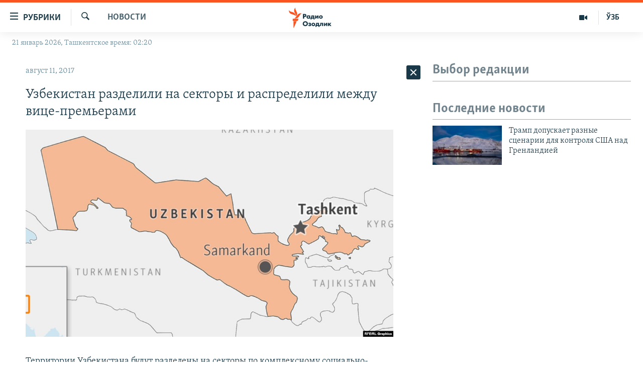

--- FILE ---
content_type: text/html; charset=utf-8
request_url: https://t.me/dsns_telegram/43248?embed=1
body_size: 6197
content:
<!DOCTYPE html>
<html>
  <head>
    <meta charset="utf-8">
    <title>Telegram Widget</title>
    <base target="_blank">
    <script>document.cookie="stel_dt="+encodeURIComponent((new Date).getTimezoneOffset())+";path=/;max-age=31536000;samesite=None;secure"</script><script>
try { if (window.localStorage && localStorage["stel_tme_token"]) {
  var arr = [];
  for (var i = 0; i < localStorage.length; i++) {
    var key = localStorage.key(i);
    arr.push(encodeURIComponent(key) + '=' + encodeURIComponent(localStorage[key]));
  }
  var ls = arr.join('; ');
  var xhr = new XMLHttpRequest();
  xhr.open('GET', location.href);
  xhr.setRequestHeader('X-Requested-With', 'relogin');
  xhr.setRequestHeader('X-Local-Storage', ls);
  xhr.onreadystatechange = function() {
    if (xhr.readyState == 4) {
      if (typeof xhr.responseBody == 'undefined' && xhr.responseText) {
        document.write(xhr.responseText);
        document.close();
      }
    }
  };
  xhr.withCredentials = true;
  xhr.send();
  document.close();
  document.open();
  console.log('xhr reload');
} } catch (e) {}
</script>
    <meta name="viewport" content="width=device-width, initial-scale=1.0, minimum-scale=1.0, maximum-scale=1.0, user-scalable=no" />
    <meta name="format-detection" content="telephone=no" />
    <meta http-equiv="X-UA-Compatible" content="IE=edge" />
    <meta name="MobileOptimized" content="176" />
    <meta name="HandheldFriendly" content="True" />
    <meta name="robots" content="noindex, nofollow" />
    
    <link rel="icon" type="image/svg+xml" href="//telegram.org/img/website_icon.svg?4">
<link rel="apple-touch-icon" sizes="180x180" href="//telegram.org/img/apple-touch-icon.png">
<link rel="icon" type="image/png" sizes="32x32" href="//telegram.org/img/favicon-32x32.png">
<link rel="icon" type="image/png" sizes="16x16" href="//telegram.org/img/favicon-16x16.png">
<link rel="alternate icon" href="//telegram.org/img/favicon.ico" type="image/x-icon" />
    <link href="//telegram.org/css/font-roboto.css?1" rel="stylesheet" type="text/css">
    <link href="//telegram.org/css/widget-frame.css?72" rel="stylesheet" media="screen">
    
    <style>
:root {
  color-scheme: light;
}        .user-color-12 {
          --user-line-gradient: repeating-linear-gradient(-45deg, #3391d4 0px, #3391d4 5px, #7dd3f0 5px, #7dd3f0 10px);
          --user-accent-color: #3391d4;
          --user-background: #3391d41f;
        }        .user-color-10 {
          --user-line-gradient: repeating-linear-gradient(-45deg, #27a910 0px, #27a910 5px, #a7dc57 5px, #a7dc57 10px);
          --user-accent-color: #27a910;
          --user-background: #27a9101f;
        }        .user-color-8 {
          --user-line-gradient: repeating-linear-gradient(-45deg, #e0802b 0px, #e0802b 5px, #fac534 5px, #fac534 10px);
          --user-accent-color: #e0802b;
          --user-background: #e0802b1f;
        }        .user-color-7 {
          --user-line-gradient: repeating-linear-gradient(-45deg, #e15052 0px, #e15052 5px, #f9ae63 5px, #f9ae63 10px);
          --user-accent-color: #e15052;
          --user-background: #e150521f;
        }        .user-color-9 {
          --user-line-gradient: repeating-linear-gradient(-45deg, #a05ff3 0px, #a05ff3 5px, #f48fff 5px, #f48fff 10px);
          --user-accent-color: #a05ff3;
          --user-background: #a05ff31f;
        }        .user-color-11 {
          --user-line-gradient: repeating-linear-gradient(-45deg, #27acce 0px, #27acce 5px, #82e8d6 5px, #82e8d6 10px);
          --user-accent-color: #27acce;
          --user-background: #27acce1f;
        }        .user-color-13 {
          --user-line-gradient: repeating-linear-gradient(-45deg, #dd4371 0px, #dd4371 5px, #ffbe9f 5px, #ffbe9f 10px);
          --user-accent-color: #dd4371;
          --user-background: #dd43711f;
        }        .user-color-14 {
          --user-line-gradient: repeating-linear-gradient(-45deg, #247bed 0px, #247bed 5px, #f04856 5px, #f04856 10px, #ffffff 10px, #ffffff 15px);
          --user-accent-color: #247bed;
          --user-background: #247bed1f;
        }        .user-color-15 {
          --user-line-gradient: repeating-linear-gradient(-45deg, #d67722 0px, #d67722 5px, #1ea011 5px, #1ea011 10px, #ffffff 10px, #ffffff 15px);
          --user-accent-color: #d67722;
          --user-background: #d677221f;
        }        .user-color-16 {
          --user-line-gradient: repeating-linear-gradient(-45deg, #179e42 0px, #179e42 5px, #e84a3f 5px, #e84a3f 10px, #ffffff 10px, #ffffff 15px);
          --user-accent-color: #179e42;
          --user-background: #179e421f;
        }        .user-color-17 {
          --user-line-gradient: repeating-linear-gradient(-45deg, #2894af 0px, #2894af 5px, #6fc456 5px, #6fc456 10px, #ffffff 10px, #ffffff 15px);
          --user-accent-color: #2894af;
          --user-background: #2894af1f;
        }        .user-color-18 {
          --user-line-gradient: repeating-linear-gradient(-45deg, #0c9ab3 0px, #0c9ab3 5px, #ffad95 5px, #ffad95 10px, #ffe6b5 10px, #ffe6b5 15px);
          --user-accent-color: #0c9ab3;
          --user-background: #0c9ab31f;
        }        .user-color-19 {
          --user-line-gradient: repeating-linear-gradient(-45deg, #7757d6 0px, #7757d6 5px, #f79610 5px, #f79610 10px, #ffde8e 10px, #ffde8e 15px);
          --user-accent-color: #7757d6;
          --user-background: #7757d61f;
        }        .user-color-20 {
          --user-line-gradient: repeating-linear-gradient(-45deg, #1585cf 0px, #1585cf 5px, #f2ab1d 5px, #f2ab1d 10px, #ffffff 10px, #ffffff 15px);
          --user-accent-color: #1585cf;
          --user-background: #1585cf1f;
        }        body.dark .user-color-12, html.theme_dark .user-color-12 {
          --user-line-gradient: repeating-linear-gradient(-45deg, #52bfff 0px, #52bfff 5px, #0b5494 5px, #0b5494 10px);
          --user-accent-color: #52bfff;
          --user-background: #52bfff1f;
        }        body.dark .user-color-10, html.theme_dark .user-color-10 {
          --user-line-gradient: repeating-linear-gradient(-45deg, #a7eb6e 0px, #a7eb6e 5px, #167e2d 5px, #167e2d 10px);
          --user-accent-color: #a7eb6e;
          --user-background: #a7eb6e1f;
        }        body.dark .user-color-8, html.theme_dark .user-color-8 {
          --user-line-gradient: repeating-linear-gradient(-45deg, #ecb04e 0px, #ecb04e 5px, #c35714 5px, #c35714 10px);
          --user-accent-color: #ecb04e;
          --user-background: #ecb04e1f;
        }        body.dark .user-color-7, html.theme_dark .user-color-7 {
          --user-line-gradient: repeating-linear-gradient(-45deg, #ff9380 0px, #ff9380 5px, #992f37 5px, #992f37 10px);
          --user-accent-color: #ff9380;
          --user-background: #ff93801f;
        }        body.dark .user-color-9, html.theme_dark .user-color-9 {
          --user-line-gradient: repeating-linear-gradient(-45deg, #c697ff 0px, #c697ff 5px, #5e31c8 5px, #5e31c8 10px);
          --user-accent-color: #c697ff;
          --user-background: #c697ff1f;
        }        body.dark .user-color-11, html.theme_dark .user-color-11 {
          --user-line-gradient: repeating-linear-gradient(-45deg, #40d8d0 0px, #40d8d0 5px, #045c7f 5px, #045c7f 10px);
          --user-accent-color: #40d8d0;
          --user-background: #40d8d01f;
        }        body.dark .user-color-13, html.theme_dark .user-color-13 {
          --user-line-gradient: repeating-linear-gradient(-45deg, #ff86a6 0px, #ff86a6 5px, #8e366e 5px, #8e366e 10px);
          --user-accent-color: #ff86a6;
          --user-background: #ff86a61f;
        }        body.dark .user-color-14, html.theme_dark .user-color-14 {
          --user-line-gradient: repeating-linear-gradient(-45deg, #3fa2fe 0px, #3fa2fe 5px, #e5424f 5px, #e5424f 10px, #ffffff 10px, #ffffff 15px);
          --user-accent-color: #3fa2fe;
          --user-background: #3fa2fe1f;
        }        body.dark .user-color-15, html.theme_dark .user-color-15 {
          --user-line-gradient: repeating-linear-gradient(-45deg, #ff905e 0px, #ff905e 5px, #32a527 5px, #32a527 10px, #ffffff 10px, #ffffff 15px);
          --user-accent-color: #ff905e;
          --user-background: #ff905e1f;
        }        body.dark .user-color-16, html.theme_dark .user-color-16 {
          --user-line-gradient: repeating-linear-gradient(-45deg, #66d364 0px, #66d364 5px, #d5444f 5px, #d5444f 10px, #ffffff 10px, #ffffff 15px);
          --user-accent-color: #66d364;
          --user-background: #66d3641f;
        }        body.dark .user-color-17, html.theme_dark .user-color-17 {
          --user-line-gradient: repeating-linear-gradient(-45deg, #22bce2 0px, #22bce2 5px, #3da240 5px, #3da240 10px, #ffffff 10px, #ffffff 15px);
          --user-accent-color: #22bce2;
          --user-background: #22bce21f;
        }        body.dark .user-color-18, html.theme_dark .user-color-18 {
          --user-line-gradient: repeating-linear-gradient(-45deg, #22bce2 0px, #22bce2 5px, #ff9778 5px, #ff9778 10px, #ffda6b 10px, #ffda6b 15px);
          --user-accent-color: #22bce2;
          --user-background: #22bce21f;
        }        body.dark .user-color-19, html.theme_dark .user-color-19 {
          --user-line-gradient: repeating-linear-gradient(-45deg, #9791ff 0px, #9791ff 5px, #f2731d 5px, #f2731d 10px, #ffdb59 10px, #ffdb59 15px);
          --user-accent-color: #9791ff;
          --user-background: #9791ff1f;
        }        body.dark .user-color-20, html.theme_dark .user-color-20 {
          --user-line-gradient: repeating-linear-gradient(-45deg, #3da6eb 0px, #3da6eb 5px, #eea51d 5px, #eea51d 10px, #ffffff 10px, #ffffff 15px);
          --user-accent-color: #3da6eb;
          --user-background: #3da6eb1f;
        }.user-color-6, .user-color-4, .user-color-2, .user-color-0, .user-color-1, .user-color-3, .user-color-5,   .user-color-default {
    --user-accent-color: var(--accent-color);
    --user-accent-background: var(--accent-background);
    --user-line-gradient: linear-gradient(45deg, var(--accent-color), var(--accent-color));
  }</style>
    <script>TBaseUrl='//telegram.org/';</script>
  </head>
  <body class="widget_frame_base tgme_widget body_widget_post emoji_image nodark">
    <div class="tgme_widget_message text_not_supported_wrap js-widget_message" data-post="dsns_telegram/43248" data-view="eyJjIjotMTE1MjA1ODM1MywicCI6IjQzMjQ4ZyIsInQiOjE3Njg5NDQwNDIsImgiOiJiYTc4NTcxNjc3YTA3ZDA5MmQifQ" data-peer="c1152058353_1281462090986908019" data-peer-hash="b48db7467ca9cbe0f6" data-post-id="43248">
  <div class="tgme_widget_message_user"><a href="https://t.me/dsns_telegram"><i class="tgme_widget_message_user_photo bgcolor5" data-content="Д"><img src="https://cdn4.telesco.pe/file/[base64].jpg"></i></a></div>
  <div class="tgme_widget_message_bubble">
    <a class="tgme_widget_message_bubble_logo" href="//core.telegram.org/widgets"></a>
        <i class="tgme_widget_message_bubble_tail">
      <svg class="bubble_icon" width="9px" height="20px" viewBox="0 0 9 20">
        <g fill="none">
          <path class="background" fill="#ffffff" d="M8,1 L9,1 L9,20 L8,20 L8,18 C7.807,15.161 7.124,12.233 5.950,9.218 C5.046,6.893 3.504,4.733 1.325,2.738 L1.325,2.738 C0.917,2.365 0.89,1.732 1.263,1.325 C1.452,1.118 1.72,1 2,1 L8,1 Z"></path>
          <path class="border_1x" fill="#d7e3ec" d="M9,1 L2,1 C1.72,1 1.452,1.118 1.263,1.325 C0.89,1.732 0.917,2.365 1.325,2.738 C3.504,4.733 5.046,6.893 5.95,9.218 C7.124,12.233 7.807,15.161 8,18 L8,20 L9,20 L9,1 Z M2,0 L9,0 L9,20 L7,20 L7,20 L7.002,18.068 C6.816,15.333 6.156,12.504 5.018,9.58 C4.172,7.406 2.72,5.371 0.649,3.475 C-0.165,2.729 -0.221,1.464 0.525,0.649 C0.904,0.236 1.439,0 2,0 Z"></path>
          <path class="border_2x" d="M9,1 L2,1 C1.72,1 1.452,1.118 1.263,1.325 C0.89,1.732 0.917,2.365 1.325,2.738 C3.504,4.733 5.046,6.893 5.95,9.218 C7.124,12.233 7.807,15.161 8,18 L8,20 L9,20 L9,1 Z M2,0.5 L9,0.5 L9,20 L7.5,20 L7.5,20 L7.501,18.034 C7.312,15.247 6.64,12.369 5.484,9.399 C4.609,7.15 3.112,5.052 0.987,3.106 C0.376,2.547 0.334,1.598 0.894,0.987 C1.178,0.677 1.579,0.5 2,0.5 Z"></path>
          <path class="border_3x" d="M9,1 L2,1 C1.72,1 1.452,1.118 1.263,1.325 C0.89,1.732 0.917,2.365 1.325,2.738 C3.504,4.733 5.046,6.893 5.95,9.218 C7.124,12.233 7.807,15.161 8,18 L8,20 L9,20 L9,1 Z M2,0.667 L9,0.667 L9,20 L7.667,20 L7.667,20 L7.668,18.023 C7.477,15.218 6.802,12.324 5.64,9.338 C4.755,7.064 3.243,4.946 1.1,2.983 C0.557,2.486 0.52,1.643 1.017,1.1 C1.269,0.824 1.626,0.667 2,0.667 Z"></path>
        </g>
      </svg>
    </i>
    <div class="tgme_widget_message_author accent_color"><a class="tgme_widget_message_owner_name" href="https://t.me/dsns_telegram"><span dir="auto">ДСНС України</span></a><a class="tgme_widget_message_owner_labels" href="https://t.me/dsns_telegram"><i class="verified-icon"> ✔</i></a></div>


<div class="tgme_widget_message_grouped_wrap js-message_grouped_wrap" data-margin-w="2" data-margin-h="2" style="width:453px;">
  <div class="tgme_widget_message_grouped js-message_grouped" style="padding-top:133.333%">
    <div class="tgme_widget_message_grouped_layer js-message_grouped_layer" style="width:453px;height:604px">
      <a class="tgme_widget_message_photo_wrap grouped_media_wrap blured js-message_photo" style="left:0px;top:0px;width:297px;height:604px;margin-right:2px;margin-bottom:0px;background-image:url('https://cdn4.telesco.pe/file/[base64].jpg')" data-ratio="0.74875" href="https://t.me/dsns_telegram/43248?single">
  <div class="grouped_media_helper" style="top:0;bottom:0;left:0px;right:0px;">
    <div class="tgme_widget_message_photo grouped_media" style="top:0;bottom:0;left:-78px;right:-78px;"></div>
  </div>
</a><a class="tgme_widget_message_photo_wrap grouped_media_wrap blured js-message_photo" style="left:299px;top:0px;width:154px;height:166px;margin-right:0px;margin-bottom:2px;background-image:url('https://cdn4.telesco.pe/file/[base64].jpg')" data-ratio="2.1505376344086" href="https://t.me/dsns_telegram/43249?single">
  <div class="grouped_media_helper" style="left:0;right:0;top:197px;bottom:197px;">
    <div class="tgme_widget_message_photo grouped_media" style="top:0;bottom:0;left:-102px;right:-101px;"></div>
  </div>
</a><a class="tgme_widget_message_photo_wrap grouped_media_wrap blured js-message_photo" style="left:299px;top:168px;width:154px;height:268px;margin-right:0px;margin-bottom:2px;background-image:url('https://cdn4.telesco.pe/file/[base64].jpg')" data-ratio="1.3355592654424" href="https://t.me/dsns_telegram/43250?single">
  <div class="grouped_media_helper" style="left:0;right:0;top:132px;bottom:133px;">
    <div class="tgme_widget_message_photo grouped_media" style="top:0;bottom:0;left:-102px;right:-102px;"></div>
  </div>
</a><a class="tgme_widget_message_photo_wrap grouped_media_wrap blured js-message_photo" style="left:299px;top:438px;width:154px;height:166px;margin-right:0px;margin-bottom:0px;background-image:url('https://cdn4.telesco.pe/file/[base64].jpg')" data-ratio="2.1505376344086" href="https://t.me/dsns_telegram/43251?single">
  <div class="grouped_media_helper" style="left:0;right:0;top:197px;bottom:197px;">
    <div class="tgme_widget_message_photo grouped_media" style="top:0;bottom:0;left:-102px;right:-101px;"></div>
  </div>
</a>
    </div>
  </div>
</div><div class="tgme_widget_message_text js-message_text" dir="auto"><div class="tgme_widget_message_text js-message_text" dir="auto"><b>ₚосія знову атакувала Одещину</b><br/><br/>Сьогодні вночі внаслідок влучання ворожих дронів виникли пожежі та руйнування в приватних домоволодіннях. <br/><br/><i class="emoji" style="background-image:url('//telegram.org/img/emoji/40/E296AB.png')"><b>▫️</b></i>В місцях влучань в Одеському районі сталось руйнування житлового будинку на площі 100 кв.м з подальшим загорянням, рятувальники оперативно ліквідували пожежу. <br/><br/><i class="emoji" style="background-image:url('//telegram.org/img/emoji/40/E296AB.png')"><b>▫️</b></i>Також пошкоджено дахи житлових будинків, надвірну споруду, 2 гаражі, 3 легкових автомобілі, паркан та газовий трубопровід без наступного загоряння. <br/><br/><i class="emoji" style="background-image:url('//telegram.org/img/emoji/40/E296AB.png')"><b>▫️</b></i>Ще за однією адресою сталось руйнування 2-х гаражів з подальшим загорянням, знищено легковий автомобіль та пошкоджено житловий будинок. <br/><br/><b>На щастя, загиблих та постраждалих немає </b><i class="emoji" style="background-image:url('//telegram.org/img/emoji/40/F09F998F.png')"><b>🙏</b></i></div></div>
<div class="tgme_widget_message_reactions js-message_reactions"><span class="tgme_reaction"><i class="emoji" style="background-image:url('//telegram.org/img/emoji/40/F09F98A2.png')"><b>😢</b></i>148</span><span class="tgme_reaction"><i class="emoji" style="background-image:url('//telegram.org/img/emoji/40/F09F918D.png')"><b>👍</b></i>11</span><span class="tgme_reaction"><i class="emoji" style="background-image:url('//telegram.org/img/emoji/40/F09F98B1.png')"><b>😱</b></i>8</span><span class="tgme_reaction"><i class="emoji" style="background-image:url('//telegram.org/img/emoji/40/E29DA4.png')"><b>❤</b></i>4</span></div><div class="tgme_widget_message_footer js-message_footer">
  <div class="tgme_widget_message_link accent_color"><a href="https://t.me/dsns_telegram/43248" class="link_anchor flex_ellipsis"><span class="ellipsis">t.me/dsns_telegram</span>/43248</a></div>
  <div class="tgme_widget_message_info js-message_info">
    <span class="tgme_widget_message_views">29.5K</span><span class="copyonly"> views</span><span class="tgme_widget_message_meta"><a class="tgme_widget_message_date" href="https://t.me/dsns_telegram/43248"><time datetime="2025-05-26T05:08:20+00:00" class="datetime">May 26, 2025 at 05:08</time></a></span>
  </div>
</div>
  </div>
  
</div>
    <script src="https://oauth.tg.dev/js/telegram-widget.js?22"></script>

    <script src="//telegram.org/js/widget-frame.js?65"></script>
    <script>TWidgetAuth.init({"api_url":"https:\/\/t.me\/api\/method?api_hash=1f4736830bf40aa915","upload_url":"https:\/\/t.me\/api\/upload?api_hash=bb48e314160fa63b3b","unauth":true,"bot_id":1288099309});
TWidgetPost.init();
try{var a=new XMLHttpRequest;a.open("POST","");a.setRequestHeader("Content-type","application/x-www-form-urlencoded");a.send("_rl=1")}catch(e){}
</script>
  </body>
</html>
<!-- page generated in 58.33ms -->
